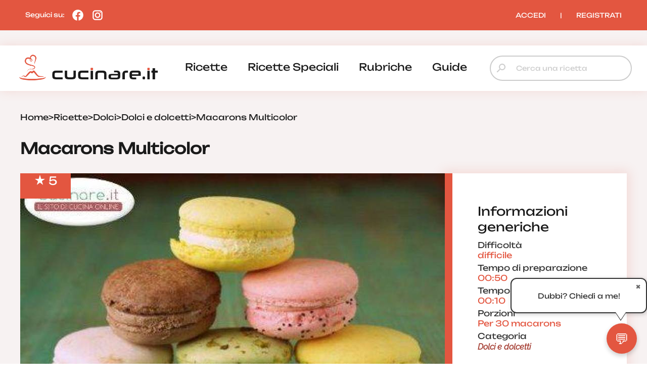

--- FILE ---
content_type: text/html; charset=UTF-8
request_url: https://www.cucinare.it/ricetta/macarons-multicolor
body_size: 22887
content:

<!DOCTYPE html>
<html lang="it">
<head>

<meta http-equiv="Content-Type" content="text/html; charset=utf-8" />
<title>Macarons Multicolor | cucinare.it</title>

<meta name="description" content="I Macarons Multicolor sono un piatto tipico della pasticceria francese e da qualche tempo si sono diffusi anche in Italia. Sono dei dolcetti morbidi ">
<meta name="robots" content="index, follow, max-image-preview:large">
<meta name="generator" content="Acquawebadv.it">


<link rel="preload" as="image" href="https://www.cucinare.it/i/YThmYWUzOW4V8BZL3VwbG9hZHMvd3AtY29udGVudC91cGxvYWRzLzIwMTUvMDgvbWFjYXJvbnNfbXVsdGljb2xvci5qcGd8ODQwfDU3MnxqcGVnfA/840x572-macarons_multicolor.jpeg"
	  imagesrcset="https://www.cucinare.it/i/ZjBZlOGJiZTB48LB3VwbG9hZHMvd3AtY29udGVudC91cGxvYWRzLzIwMTUvMDgvbWFjYXJvbnNfbXVsdGljb2xvci5qcGd8MjQwfDI0MHxqcGVnfEM/240x240-macarons_multicolor.jpeg 240w,
				   https://www.cucinare.it/i/ZGVZhNm4RlYzV8LB3VwbG9hZHMvd3AtY29udGVudC91cGxvYWRzLzIwMTUvMDgvbWFjYXJvbnNfbXVsdGljb2xvci5qcGd8NDgwfDQ4MHxqcGVnfEM/480x480-macarons_multicolor.jpeg 480w,
				   https://www.cucinare.it/i/Yjc1YzRkMmJ84ZL3VwBbG9hZHMvd3AtY29udGVudC91cGxvYWRzLzIwMTUvMDgvbWFjYXJvbnNfbXVsdGljb2xvci5qcGd8NTYwfDM4MXxqcGVnfA/560x381-macarons_multicolor.jpeg 560w,
				   https://www.cucinare.it/i/YThmYWUzOW4V8BZL3VwbG9hZHMvd3AtY29udGVudC91cGxvYWRzLzIwMTUvMDgvbWFjYXJvbnNfbXVsdGljb2xvci5qcGd8ODQwfDU3MnxqcGVnfA/840x572-macarons_multicolor.jpeg 840w"
	  imagesizes="100vw" fetchpriority="high">
<link rel="image_src" href="https://www.cucinare.it/uploads/wp-content/uploads/2015/08/macarons_multicolor.jpg">
<meta name="thumbnail" content="https://www.cucinare.it/uploads/wp-content/uploads/2015/08/macarons_multicolor-280x280.jpg" />

<meta property="og:locale" content="it_IT"/>
<meta property="og:type" content="Website"/>
<meta property="og:title" content="Macarons Multicolor | cucinare.it">
<meta property="og:description" content="I Macarons Multicolor sono un piatto tipico della pasticceria francese e da qualche tempo si sono diffusi anche in Italia. Sono dei dolcetti morbidi ">	
<meta property="og:url" content="https://www.cucinare.it/ricetta/macarons-multicolor"/>
<meta property="og:site_name" content="Cucinare.it"/>
													  
<meta property="og:image" content="https://www.cucinare.it/i/YThmYWUzOW4V8BZL3VwbG9hZHMvd3AtY29udGVudC91cGxvYWRzLzIwMTUvMDgvbWFjYXJvbnNfbXVsdGljb2xvci5qcGd8ODQwfDU3MnxqcGVnfA/840x572-macarons_multicolor.jpeg">
<meta property="og:image:width" content="840" />
<meta property="og:image:height" content="572" />

<meta property="og:image" content="https://www.cucinare.it/i/ZGIZ1Y24JlNzBR8L3VwbG9hZHMvd3AtY29udGVudC91cGxvYWRzLzIwMTUvMDgvbWFjYXJvbnNfbXVsdGljb2xvci5qcGd8NDgwfDQ4MHxqcGVnfA/480x480-macarons_multicolor.jpeg">
<meta property="og:image:width" content="480" />
<meta property="og:image:height" content="480" />
											  
<meta property="og:image:type" content="image/jpeg" />
<meta property="og:image:alt" content="I Macarons Multicolor sono un piatto tipico della pasticceria francese e da qualche tempo si sono diffusi anche in Italia. Sono dei dolcetti morbidi " />
																			
<meta name="twitter:image" content="https://www.cucinare.it/i/YThmYWUzOW4V8BZL3VwbG9hZHMvd3AtY29udGVudC91cGxvYWRzLzIwMTUvMDgvbWFjYXJvbnNfbXVsdGljb2xvci5qcGd8ODQwfDU3MnxqcGVnfA/840x572-macarons_multicolor.jpeg">
<meta name="twitter:card" content="summary_large_image">
															  
																			  

<meta name="verification" content="7314ef890088a7d5a91471e1fc423a72" />

<link rel="canonical" href="https://www.cucinare.it/ricetta/macarons-multicolor" />
<!-- RESPONSIVE -->
<meta name='viewport' content='width=device-width, user-scalable=yes, initial-scale=1.0, minimum-scale=1.0, maximum-scale=5.0'>
<!-- RESPONSIVE -->
	<!-- ********************************************************************* -->
	<!-- <script async src="//pagead2.googlesyndication.com/pagead/js/adsbygoogle.js"></script> -->

<link rel="shortcut icon" type="image/x-icon" href="https://www.cucinare.it/template/IT/condivisi/grafica/favicon.ico?v=1">

<!-- //////////////////**************** CSS ****************////////////////// -->
<link href="https://www.cucinare.it/libs/minifier/convert_minify.php?absolute=https://www.cucinare.it/template/IT/condivisi&url=https://www.cucinare.it/template/IT/condivisi/css/reset-and-start.css" rel="stylesheet" type="text/css" media="screen">
<link href="https://www.cucinare.it/libs/minifier/convert_minify.php?absolute=https://www.cucinare.it/template/IT/desktopNEW2&url=https://www.cucinare.it/template/IT/desktopNEW2/css/megamenu-con-banner.css" rel="stylesheet" type="text/css" media="screen">
<link href="https://www.cucinare.it/libs/minifier/convert_minify.php?absolute=https://www.cucinare.it/template/IT/desktopNEW2&url=https://www.cucinare.it/template/IT/desktopNEW2/css/stili_overlay.css" rel="stylesheet" type="text/css" media="screen">
<link href="https://www.cucinare.it/libs/minifier/convert_minify.php?absolute=https://www.cucinare.it/template/IT/condivisi&url=https://www.cucinare.it/template/IT/condivisi/css/jquery-ui.min.css" rel="stylesheet" media="screen">

<!-- Extras -->
<link rel="stylesheet" type="text/css" href="https://www.cucinare.it/libs/minifier/convert_minify.php?absolute=https://www.cucinare.it/template/IT/desktopNEW2&url=https://www.cucinare.it/template/IT/desktopNEW2/css/commenti-feedback.css" media="screen">
<link rel="stylesheet" type="text/css" href="https://www.cucinare.it/libs/minifier/convert_minify.php?absolute=https://www.cucinare.it/template/IT/desktopNEW2&url=https://www.cucinare.it/template/IT/desktopNEW2/css/chatbot.css" media="screen">
<!-- <link rel="stylesheet" type="text/css" href="https://www.cucinare.it/libs/minifier/convert_minify.php?absolute=https://www.cucinare.it/template/IT/condivisi&url=https://www.cucinare.it/template/IT/condivisi/css/select2.css" media="screen"> -->


<!-- NUOVI CSS INIZIO -->
<link rel="preload" href="https://www.cucinare.it/template/IT/desktopNEW2/grafica/logo.png" as="image">
<link rel="preload" href="https://www.cucinare.it/template/IT/condivisi/font/Raleway-VariableFont_wght.ttf" as="font" type="font/ttf" crossorigin>
<link rel="preload" href="https://www.cucinare.it/template/IT/condivisi/font/Raleway-Italic-VariableFont_wght.ttf" as="font" type="font/ttf" crossorigin>
<link rel="preload" href="https://www.cucinare.it/template/IT/condivisi/font/Unbounded-VariableFont_wght.ttf" as="font" type="font/ttf" crossorigin>
<link rel="preload" href="https://www.cucinare.it/template/IT/condivisi/font/material-icons-sharp.woff2" as="font" type="font/woff2" crossorigin>
<style>
@font-face {
  font-family: "Raleway";
  src: url("https://www.cucinare.it/template/IT/condivisi/font/Raleway-VariableFont_wght.ttf");
  font-display: swap;
}
@font-face {
  font-family: "Raleway";
  src: url("https://www.cucinare.it/template/IT/condivisi/font/Raleway-Italic-VariableFont_wght.ttf");
  font-display: swap;
}
@font-face {
  font-family: "Unbounded";
  src: url("https://www.cucinare.it/template/IT/condivisi/font/Unbounded-VariableFont_wght.ttf");
  font-display: swap;
}
@font-face {
  font-family: "Material Icons Sharp";
  font-style: normal;
  font-weight: 400;
  font-display: block;
  src: url("https://www.cucinare.it/template/IT/condivisi/font/material-icons-sharp.woff2") format("woff2");
  font-display: swap;
}
.material-icons-sharp {
  font-family: "Material Icons Sharp";
  font-weight: normal;
  font-style: normal;
  font-size: 24px;
  line-height: 1;
  letter-spacing: normal;
  text-transform: none;
  display: inline-block;
  white-space: nowrap;
  word-wrap: normal;
  direction: ltr;
  -webkit-font-smoothing: antialiased;
  -moz-osx-font-smoothing: grayscale;
  text-rendering: optimizeLegibility;
  font-feature-settings: "liga";
}
</style>
<link rel="stylesheet" type="text/css" href="https://www.cucinare.it/libs/minifier/convert_minify.php?absolute=https://www.cucinare.it/template/IT/desktopNEW2&url=https://www.cucinare.it/template/IT/desktopNEW2/css/mainNEW.css" media="screen">
<!-- NUOVI FINE -->


<script src="https://www.cucinare.it/libs/minifier/convert_minify.php?absolute=https://www.cucinare.it/template/IT/condivisi&url=https://www.cucinare.it/template/IT/condivisi/scripts/jquery-3.7.1.min.js" ></script>						   
<script src="https://www.cucinare.it/libs/minifier/convert_minify.php?absolute=https://www.cucinare.it/template/IT/condivisi&url=https://www.cucinare.it/template/IT/condivisi/scripts/jquery-ui.min.js" defer></script> 






<script type="text/javascript" >
var siteURL="https://www.cucinare.it/";
var siteTemplateURL="https://www.cucinare.it/template/IT/desktopNEW2";
var templateSharedURL="https://www.cucinare.it/template/IT/condivisi";
														   

var createQueue = function () {
    var d = $.Deferred(),
        p = d.promise(),
        triggerQueue = function () {
            d.resolve();
        };

    return {
        addToQueue: p.then,
        triggerQueue: triggerQueue
    }
};
var swiperQueue = createQueue();
var overlayQueue = createQueue();

$(function() {
	$('[data-action="showMore"]').on('click', function() {
		$('#'+$(this).attr('data-rel')).css('max-height', 'none');
		$(this).parent().hide();
	});
		swiperQueue.triggerQueue();
	});
</script>

<script src="https://www.cucinare.it/libs/minifier/convert_minify.php?absolute=https://www.cucinare.it/template/IT/desktopNEW2&url=https://www.cucinare.it/template/IT/desktopNEW2/scripts/overlay_userbox.js" type="text/javascript" onload="overlayQueue.triggerQueue();" async></script>




	<!--<script src="https://www.cucinare.it/libs/minifier/convert_minify.php?absolute=https://www.cucinare.it/template/IT/condivisi&url=https://www.cucinare.it/template/IT/condivisi/scripts/offerta_form_registrazione.js" ></script>-->
    <!-- <script src="https://www.cucinare.it/libs/minifier/convert_minify.php?absolute=https://www.cucinare.it/template/IT/condivisi&url=https://www.cucinare.it/template/IT/condivisi/scripts/select2.min.js" ></script> -->
	<!--<script>$(function(){ $(".boxCommenti_js").load(siteURL+"box_commenti",{tipoCommento:0, elementoID: offertaID},function(){});});	</script>-->
	
		
		
		<script type="application/ld+json" >
		{
		  "@context": "http://schema.org/",
		  "@graph":[
		  { "@type":"WebPage",
			"@id":"https://www.cucinare.it/ricetta/macarons-multicolor",
			"url": "https://www.cucinare.it/ricetta/macarons-multicolor",
			"name":"Macarons Multicolor",
			"isPartOf":{"@id":"https://www.cucinare.it"},
			"image":["https://www.cucinare.it/i/YThmYWUzOW4V8BZL3VwbG9hZHMvd3AtY29udGVudC91cGxvYWRzLzIwMTUvMDgvbWFjYXJvbnNfbXVsdGljb2xvci5qcGd8ODQwfDU3MnxqcGVnfA/840x572-macarons_multicolor.jpeg","https://www.cucinare.it/i/NjIwZTM2MWVZB48L3VwbG9hZHMvd3AtY29udGVudC91cGxvYWRzLzIwMTUvMDgvbWFjYXJvbnNfbXVsdGljb2xvci5qcGd8MTY4MHwxMTQ0fGpwZWd8/1680x1144-macarons_multicolor.jpeg","https://www.cucinare.it/i/Yjc1YzRkMmJ84ZL3VwBbG9hZHMvd3AtY29udGVudC91cGxvYWRzLzIwMTUvMDgvbWFjYXJvbnNfbXVsdGljb2xvci5qcGd8NTYwfDM4MXxqcGVnfA/560x381-macarons_multicolor.jpeg","https://www.cucinare.it/i/NjkwNWI5MWRZ48L3BVwbG9hZHMvd3AtY29udGVudC91cGxvYWRzLzIwMTUvMDgvbWFjYXJvbnNfbXVsdGljb2xvci5qcGd8MTEyMHw3NjJ8anBlZ3w/1120x762-macarons_multicolor.jpeg","https://www.cucinare.it/i/ZGVZhNm4RlYzV8LB3VwbG9hZHMvd3AtY29udGVudC91cGxvYWRzLzIwMTUvMDgvbWFjYXJvbnNfbXVsdGljb2xvci5qcGd8NDgwfDQ4MHxqcGVnfEM/480x480-macarons_multicolor.jpeg","https://www.cucinare.it/i/ZTkZ4NjI3Y4jl8L3BVwbG9hZHMvd3AtY29udGVudC91cGxvYWRzLzIwMTUvMDgvbWFjYXJvbnNfbXVsdGljb2xvci5qcGd8OTYwfDk2MHxqcGVnfEM/960x960-macarons_multicolor.jpeg","https://www.cucinare.it/i/ZjBZlOGJiZTB48LB3VwbG9hZHMvd3AtY29udGVudC91cGxvYWRzLzIwMTUvMDgvbWFjYXJvbnNfbXVsdGljb2xvci5qcGd8MjQwfDI0MHxqcGVnfEM/240x240-macarons_multicolor.jpeg"],
			"thumbnailUrl": "https://www.cucinare.it/i/ZGVZhNm4RlYzV8LB3VwbG9hZHMvd3AtY29udGVudC91cGxvYWRzLzIwMTUvMDgvbWFjYXJvbnNfbXVsdGljb2xvci5qcGd8NDgwfDQ4MHxqcGVnfEM/480x480-macarons_multicolor.jpeg",
			"datePublished": "2015-08-31T18:02:31.000+01:00",
			"dateModified": "2015-08-31T18:02:31.000+01:00",
			"description": "I Macarons Multicolor sono un piatto tipico della pasticceria francese e da qualche tempo si sono diffusi anche in Italia. Sono dei dolcetti morbidi e colorati con un ripieno di crema ganache ideali per una festa di compleanno tra bambini, ma anche durante il Carnevale. Cosa aspettate? A seguire troverete ricetta e consigli per prepararli nel migliore dei modi! Potete preparare questi sfiziosi dolcetti in occasione di una festa o se volete stupire i vostri ospiti servendoli dopo un pasto. Ottimi da gustare anche il pomeriggio sorseggiando un buon tè. Tanto belli quanto buoni, di sicuro ve ne innamorerete. Buona lettura.",
			"inLanguage": "it-IT",
			"potentialAction": [{"@type": "ReadAction","target": ["https://www.cucinare.it/ricetta/macarons-multicolor"]}]
			},{
			"@type": "ImageObject",
			"inLanguage": "it-IT",
			"@id": "https://www.cucinare.it/ricetta/macarons-multicolor/#primaryimage",
			"url": "https://www.cucinare.it/i/NjkwNWI5MWRZ48L3BVwbG9hZHMvd3AtY29udGVudC91cGxvYWRzLzIwMTUvMDgvbWFjYXJvbnNfbXVsdGljb2xvci5qcGd8MTEyMHw3NjJ8anBlZ3w/1120x762-macarons_multicolor.jpeg",
			"contentUrl": "https://www.cucinare.it/i/NjkwNWI5MWRZ48L3BVwbG9hZHMvd3AtY29udGVudC91cGxvYWRzLzIwMTUvMDgvbWFjYXJvbnNfbXVsdGljb2xvci5qcGd8MTEyMHw3NjJ8anBlZ3w/1120x762-macarons_multicolor.jpeg",
			"width": 1120,
			"height": 762,
			"caption":"Macarons Multicolor",
			"representativeOfPage" : true
			},{
			"@type": "Recipe",
		  "name":  "Macarons Multicolor",
		  "image": ["https://www.cucinare.it/i/YThmYWUzOW4V8BZL3VwbG9hZHMvd3AtY29udGVudC91cGxvYWRzLzIwMTUvMDgvbWFjYXJvbnNfbXVsdGljb2xvci5qcGd8ODQwfDU3MnxqcGVnfA/840x572-macarons_multicolor.jpeg","https://www.cucinare.it/i/NjIwZTM2MWVZB48L3VwbG9hZHMvd3AtY29udGVudC91cGxvYWRzLzIwMTUvMDgvbWFjYXJvbnNfbXVsdGljb2xvci5qcGd8MTY4MHwxMTQ0fGpwZWd8/1680x1144-macarons_multicolor.jpeg","https://www.cucinare.it/i/Yjc1YzRkMmJ84ZL3VwBbG9hZHMvd3AtY29udGVudC91cGxvYWRzLzIwMTUvMDgvbWFjYXJvbnNfbXVsdGljb2xvci5qcGd8NTYwfDM4MXxqcGVnfA/560x381-macarons_multicolor.jpeg","https://www.cucinare.it/i/NjkwNWI5MWRZ48L3BVwbG9hZHMvd3AtY29udGVudC91cGxvYWRzLzIwMTUvMDgvbWFjYXJvbnNfbXVsdGljb2xvci5qcGd8MTEyMHw3NjJ8anBlZ3w/1120x762-macarons_multicolor.jpeg","https://www.cucinare.it/i/ZGVZhNm4RlYzV8LB3VwbG9hZHMvd3AtY29udGVudC91cGxvYWRzLzIwMTUvMDgvbWFjYXJvbnNfbXVsdGljb2xvci5qcGd8NDgwfDQ4MHxqcGVnfEM/480x480-macarons_multicolor.jpeg","https://www.cucinare.it/i/ZTkZ4NjI3Y4jl8L3BVwbG9hZHMvd3AtY29udGVudC91cGxvYWRzLzIwMTUvMDgvbWFjYXJvbnNfbXVsdGljb2xvci5qcGd8OTYwfDk2MHxqcGVnfEM/960x960-macarons_multicolor.jpeg","https://www.cucinare.it/i/ZjBZlOGJiZTB48LB3VwbG9hZHMvd3AtY29udGVudC91cGxvYWRzLzIwMTUvMDgvbWFjYXJvbnNfbXVsdGljb2xvci5qcGd8MjQwfDI0MHxqcGVnfEM/240x240-macarons_multicolor.jpeg"],
		  
		  "publisher": {
				"@context": "https://schema.org",
				"@type": "Organization",
				"name": "Cucinare.it",
				"logo": {
					"@type": "ImageObject",
					"url": "https://www.cucinare.it/template/IT/condivisi/grafica/logo_box.png",
					"width": "400px",
					"height": "400px"
				},
				"url": "https://www.cucinare.it"
			},
		  "alternativeHeadline": "",
		  "keywords": [],
		  

		  	"isPartOf": {   
		"@type": "CreativeWork",
		"name": "Cucinare.it"
		},
		"isAccessibleForFree": true,
		
		"author": [
		{
			"@type": "Organization",
			"name": "Gruppoimpiego24",
			"sameAs": "https://www.gruppoimpiego24.it/"
		}
		],
		"description": "I Macarons Multicolor sono un piatto tipico della pasticceria francese e da qualche tempo si sono diffusi anche in Italia. Sono dei dolcetti morbidi",
		
		 "headline":  "Macarons Multicolor",
		 
		  
		  
		  "cookTime": "PT10M",
		  "prepTime": "PT50M",
		  "totalTime": "PT60M",

		  
		  
		  "recipeCategory": "Dolci e dolcetti",
		  
		  "url": "https://www.cucinare.it/ricetta/macarons-multicolor",
		  "dateModified": "2015-08-31T18:02:31.000+01:00",
	      "datePublished": "2015-08-31T18:02:31.000+01:00",
	
		  
		  
		  "recipeIngredient": ["50 ml. di Acqua","200 gr. di Zucchero","Coloranti Alimentari","200 gr. di Farina di Mandorle","150 gr. di Zucchero a velo","150 gr. di Albumi","50 gr. di Latte condensato","Per la farcitura","300 ml. di Panna fresca","80 gr. di Cioccolato bianco","8 gr. di Colla di Pesce","60 gr. di Latte Condensato"],
		  "interactionStatistic": {
			"@type": "InteractionCounter",
			"interactionType": "http://schema.org/Comment",
			"userInteractionCount": "1"
		  },"recipeInstructions": [{
				"@type": "HowToStep",
				"text": "1. In una terrina mescolate la farina di mandorle con lo zucchero a velo"
				},{
				"@type": "HowToStep",
				"text": "2. Aggiungete metà degli albumi e mescolate amalgamando tutti gli ingredienti"
				},{
				"@type": "HowToStep",
				"text": "3. Aggiungete il latte condensato e ponete l'impasto da parte"
				},{
				"@type": "HowToStep",
				"text": "4. In un pentolino ponete lo zucchero semolato e l'acqua e fate sciogliere a fiamma bassa fino all'ottenimento di uno sciroppo"
				},{
				"@type": "HowToStep",
				"text": "5. Montate a neve ferma i restanti albumi"
				},{
				"@type": "HowToStep",
				"text": "6. Uniteli al composto precedentemente ottenuto"
				},{
				"@type": "HowToStep",
				"text": "7. Infine aggiungete anche lo sciroppo di zucchero"
				},{
				"@type": "HowToStep",
				"text": "8. Mescolate e dividete l'impasto in quattro ciotoline (o più, dipente da quanti colori vorrete ottenere)"
				},{
				"@type": "HowToStep",
				"text": "9. Ad ogni impasto aggiungete alcune gocce di colorante liquido e mescolate fino ad ottenere il colore desiderato"
				},{
				"@type": "HowToStep",
				"text": "10. Ponete l'impasto in una sac-à-poche e su di una teglia foderata con carta da forno procedete formando delle piccole palline distanziandole le une dalle altre"
				},{
				"@type": "HowToStep",
				"text": "11. Fate lo stesso con ogni colore e ponete le teglie da parte fino a quando le palline sembreranno essersi appiattite"
				},{
				"@type": "HowToStep",
				"text": "12. Infornate a 160°C per circa 10 minuti"
				},{
				"@type": "HowToStep",
				"text": "13. Preparate adesso la farcitura"
				},{
				"@type": "HowToStep",
				"text": "14. Ammorbidite la colla di pesce e scaldate in un pentolino parte della panna con il latte condensato"
				},{
				"@type": "HowToStep",
				"text": "15. Sciogliete il cioccolato bianco nel microonde"
				},{
				"@type": "HowToStep",
				"text": "16. Montate la restante panna"
				},{
				"@type": "HowToStep",
				"text": "17. Procedete unendo tutti gli ingredienti per la farcitura in una sola ciotola e mescolate"
				},{
				"@type": "HowToStep",
				"text": "18. Mettete la ganache al centro di ogni disco con la sac-a-poche"
				},{
				"@type": "HowToStep",
				"text": "19. Prendete un altro disco e posizionatelo sopra la farcia. Buon appetito!"
				} ],
		  "recipeCuisine":"European",
		  "recipeYield": "1","aggregateRating": {
				"@type": "AggregateRating",
				"ratingValue": "5.0000",
				"reviewCount": "1"
			  } }
			]}
		  
		</script>
		    

	







<!--
    <script >
		var url_popup ='https://www.cucinare.it/registrazione-popup'; var w_popup=500;var h_popup=600;
	</script>
    <script src="https://www.cucinare.it/libs/minifier/convert_minify.php?absolute=https://www.cucinare.it/template/IT/condivisi&url=https://www.cucinare.it/template/IT/condivisi/scripts/popup_script.js" ></script>
    
--><script>
var shareURL="https://www.cucinare.it/ricetta/macarons-multicolor";
var offertaID=910;
$(function(){
	overlayQueue.addToQueue( function() {crea_overlay('popup-registrazione','80%','80%');});
	
	$(".preferiti_js").click(function(){
		$.post(siteURL+"funzioni/funzioni-detect-loggato.php",{azione: 'preferiti', url: shareURL, id: offertaID, tipo: 0 },function(response){
			var data = $.parseJSON(response);
			if (data.ack == false){
				apri_overlay('popup-registrazione','https://www.cucinare.it/new-form-registrazione?tipoform=1');
			}else{
				alert(data.msg);
			}
		});
	});
	
	$(".banner_apri_popup_js a").click(function(){
		apri_overlay('popup-registrazione','https://www.cucinare.it/new-form-registrazione?tipoform=2');
		return false;
	});
	
	$(".azioni_js").hide();
	$(".tab-azioni_js").click(function(){
		var tab_ = $(this).attr("data-id");
		$(".azioni_js").hide();
		$(".azioni_js[data-rel='"+tab_+"']").show();	
	});
	
	
	$(".commenti_js").click(function(){
		$.post(siteURL+"funzioni/funzioni-detect-loggato.php",{azione: 'commenti'},function(response){
			var data = $.parseJSON(response);
			if (data.ack == false){
				apri_overlay('popup-registrazione','https://www.cucinare.it/new-form-registrazione?tipoform=1');
			}
			/*
			else{
				$('html, body').stop().animate({
				 'scrollTop': $(".anchor_commenti_js").offset().top - $("header nav").height()
				}, 1200, 'swing', function() { 
				});
			}
			*/
		});
	});
});
</script>
</head>
<body>
	<div class="pageWrapper">
			<!-- /////////////// | Header | /////////////// -->
<header class="headerWrapper">
	<div class="headerTop">
		<div>Seguici su: 
			<a href="https://www.facebook.com/cucinareit" target="_blank" title="Seguici su Facebook"><i><?xml version="1.0"?><svg xmlns="http://www.w3.org/2000/svg"  viewBox="0 0 24 24" width="24px" height="24px">    <path d="M12,2C6.477,2,2,6.477,2,12c0,5.013,3.693,9.153,8.505,9.876V14.65H8.031v-2.629h2.474v-1.749 c0-2.896,1.411-4.167,3.818-4.167c1.153,0,1.762,0.085,2.051,0.124v2.294h-1.642c-1.022,0-1.379,0.969-1.379,2.061v1.437h2.995 l-0.406,2.629h-2.588v7.247C18.235,21.236,22,17.062,22,12C22,6.477,17.523,2,12,2z"/></svg></i></a>
			<a href="https://www.instagram.com/cucinare.it/" target="_blank" title="Seguici su Instagram"><i><?xml version="1.0"?><svg xmlns="http://www.w3.org/2000/svg"  viewBox="0 0 24 24" width="24px" height="24px">    <path d="M 8 3 C 5.243 3 3 5.243 3 8 L 3 16 C 3 18.757 5.243 21 8 21 L 16 21 C 18.757 21 21 18.757 21 16 L 21 8 C 21 5.243 18.757 3 16 3 L 8 3 z M 8 5 L 16 5 C 17.654 5 19 6.346 19 8 L 19 16 C 19 17.654 17.654 19 16 19 L 8 19 C 6.346 19 5 17.654 5 16 L 5 8 C 5 6.346 6.346 5 8 5 z M 17 6 A 1 1 0 0 0 16 7 A 1 1 0 0 0 17 8 A 1 1 0 0 0 18 7 A 1 1 0 0 0 17 6 z M 12 7 C 9.243 7 7 9.243 7 12 C 7 14.757 9.243 17 12 17 C 14.757 17 17 14.757 17 12 C 17 9.243 14.757 7 12 7 z M 12 9 C 13.654 9 15 10.346 15 12 C 15 13.654 13.654 15 12 15 C 10.346 15 9 13.654 9 12 C 9 10.346 10.346 9 12 9 z"/></svg></i></a>
		</div>
		<div><div class="box_utente_js">
    <nav class="navLogin">
		<a href="https://www.cucinare.it/login" rel="nofollow">ACCEDI</a>
		<span class="navSeparatore">|</span> 
		<a href="https://www.cucinare.it/registrazione-utente">REGISTRATI</a>
	</nav>
</div></div>
	</div>
	<div class="headerBottom">
		<div>
			<div class="headerTopMobile">
				<a class="logo" href="https://www.cucinare.it" title="cucinare.it"></a>
				<button class="hamburgerMenu toggleMenuMobile_js" aria-label="Menu"></button>
			</div>
			<div class="desktopMenu"><nav id="menu-wrapper" class="clearfix" data-breakpoint="800">
<ul class="nav mr-3">
		<li class="menu-top"><a href="https://www.cucinare.it/categoria/ricette">ricette</a><div class="velone p-3"><div class="content-sotto-menu"><div class="nav-column"><div class="titoloCategoria-menuTop"><a href="https://www.cucinare.it/categoria/antipasti">antipasti</a></div></div>          
<div class="nav-column"><div class="titoloCategoria-menuTop"><a href="https://www.cucinare.it/categoria/primi">primi</a></div></div>          
<div class="nav-column"><div class="titoloCategoria-menuTop"><a href="https://www.cucinare.it/categoria/secondi">secondi</a></div></div>          
<div class="nav-column"><div class="titoloCategoria-menuTop"><a href="https://www.cucinare.it/categoria/contorni">contorni</a></div></div>          
<div class="nav-column"><div class="titoloCategoria-menuTop"><a href="https://www.cucinare.it/categoria/decorazioni">decorazioni</a></div></div>          
<div class="nav-column"><div class="titoloCategoria-menuTop"><a href="https://www.cucinare.it/categoria/lievitati">lievitati</a></div></div>          
<div class="nav-column"><div class="titoloCategoria-menuTop"><a href="https://www.cucinare.it/categoria/dolci">dolci</a></div></div>          
<div class="nav-column"><div class="titoloCategoria-menuTop"><a href="https://www.cucinare.it/categoria/in-evidenza">in evidenza</a></div></div>          
<div class="nav-column"><div class="titoloCategoria-menuTop"><a href="https://www.cucinare.it/categoria/ricette-estive">ricette estive</a></div></div>          
</div></div></li>		<li class="menu-top"><a href="https://www.cucinare.it/categoria/ricette-speciali">ricette speciali</a><div class="velone p-3"><div class="content-sotto-menu"><div class="nav-column"><div class="titoloCategoria-menuTop"><a href="https://www.cucinare.it/categoria/ricette-natalizie">ricette natalizie</a></div></div>          
<div class="nav-column"><div class="titoloCategoria-menuTop"><a href="https://www.cucinare.it/categoria/ricette-san-silvestro-e-capodanno">ricette san silvestro e capodanno</a></div></div>          
<div class="nav-column"><div class="titoloCategoria-menuTop"><a href="https://www.cucinare.it/categoria/ricette-befana">ricette befana</a></div></div>          
<div class="nav-column"><div class="titoloCategoria-menuTop"><a href="https://www.cucinare.it/categoria/ricette-di-halloween">ricette di halloween</a></div></div>          
<div class="nav-column"><div class="titoloCategoria-menuTop"><a href="https://www.cucinare.it/categoria/ricette-san-valentino">ricette san valentino</a></div></div>          
<div class="nav-column"><div class="titoloCategoria-menuTop"><a href="https://www.cucinare.it/categoria/ricette-di-carnevale">ricette di carnevale</a></div></div>          
<div class="nav-column"><div class="titoloCategoria-menuTop"><a href="https://www.cucinare.it/categoria/ricette-festa-della-donna">ricette festa della donna</a></div></div>          
<div class="nav-column"><div class="titoloCategoria-menuTop"><a href="https://www.cucinare.it/categoria/ricette-festa-del-papa">ricette festa del papà</a></div></div>          
<div class="nav-column"><div class="titoloCategoria-menuTop"><a href="https://www.cucinare.it/categoria/ricette-pasqua">ricette pasqua</a></div></div>          
</div></div></li>		<li class="menu-top"><a href="https://www.cucinare.it/rubriche">rubriche</a></li>		<li class="menu-top"><a href="https://www.cucinare.it/guide">guide</a><div class="velone p-3"><div class="content-sotto-menu"><div class="nav-column"><div class="titoloCategoria-menuTop"><a href="https://www.cucinare.it/guide/ingredienti">ingredienti</a></div></div>          
<div class="nav-column"><div class="titoloCategoria-menuTop"><a href="https://www.cucinare.it/guide/pulire-e-tagliare">pulire e tagliare</a></div></div>          
<div class="nav-column"><div class="titoloCategoria-menuTop"><a href="https://www.cucinare.it/guide/come-fare">come fare</a></div></div>          
<div class="nav-column"><div class="titoloCategoria-menuTop"><a href="https://www.cucinare.it/guide/i-nostri-menu">i nostri menu</a></div></div>          
</div></div></li></ul>
</nav></div>
			<div class="ricerca"><form action="/"  method="get" style="width:100%;" >
	<input type="hidden" name="p" value="elenco-ricette">
	<div class="inputContainer">
		<i class="material-icons-sharp search"></i>
		<input type="search" placeholder="Cerca una ricetta" name="cosa"  autocomplete='off' data-l='0' value="">
	</div>
	<span style="display: none;"><button type="submit" data-l='3'>Cerca</button></span>
</form>
</div>
		</div>
	</div>
	
<div class="menu-mobile">
	<div class="menu-mobile-header">
		<div><img src="https://www.cucinare.it/template/IT/condivisi/grafica/logo-cucinare-bianco.png" alt="cucinare.it" width="200" height="47"><i class="material-icons-sharp close toggleMenuMobile_js"></i></div>
		<div class="ricerca"><form action="/"  method="get" style="width:100%;" >
	<input type="hidden" name="p" value="elenco-ricette">
	<div class="inputContainer">
		<i class="material-icons-sharp search"></i>
		<input type="search" placeholder="Cerca una ricetta" name="cosa"  autocomplete='off' data-l='0' value="">
	</div>
	<span style="display: none;"><button type="submit" data-l='3'>Cerca</button></span>
</form>
</div>
	</div>
	<nav class="menu-mobile-main">
					<div>
						<a href="https://www.cucinare.it/categoria/ricette">ricette</a>
								</div>
		
							<div>
						<a href="https://www.cucinare.it/categoria/ricette-speciali">ricette speciali</a>
								</div>
		
							<div>
						<a href="https://www.cucinare.it/rubriche">rubriche</a>
								</div>
		
							<div>
						<a class="menu-mobile-sub_js" data-catid="126">guide</a>
						                <div class="menu-mobile-sub" data-rel="126">
                    					<div><a href="https://www.cucinare.it/guide/ingredienti">ingredienti</a></div>
			
											<div><a href="https://www.cucinare.it/guide/pulire-e-tagliare">pulire e tagliare</a></div>
			
											<div><a href="https://www.cucinare.it/guide/come-fare">come fare</a></div>
			
											<div><a href="https://www.cucinare.it/guide/i-nostri-menu">i nostri menu</a></div>
			
						                </div>
					</div>
		
				</nav>
	<div class="menu-mobile-footer box_utente_mobile_js">
		    <nav class="navLogin">
		<a href="https://www.cucinare.it/login" rel="nofollow">ACCEDI</a>
		<span class="navSeparatore">|</span> 
		<a href="https://www.cucinare.it/registrazione-utente">REGISTRATI</a>
	</nav>
	</div>
</div>
<script>
$('a.menu-mobile-sub_js').on('click', function() {
	$(this).parent().find('[data-rel="'+$(this).attr('data-catid')+'"]').toggle();
});
</script></header>
<!-- /////////////// | /Header | /////////////// -->
<script>
$('.toggleMenuMobile_js').on('click', function(){$('.menu-mobile').toggleClass('show');});
</script>		<main class="mainWrapper ricetta">
			<div class="row boxed">
				
<nav class="breadcrumb">
    <ul itemscope itemtype="http://schema.org/BreadcrumbList">
        <li itemprop="itemListElement" itemscope itemtype="http://schema.org/ListItem">
            <a class="breadcrumb-item active"  itemprop='item' href="https://www.cucinare.it" title="home"> <span itemprop='name'>Home</span></a>
            <meta itemprop="position" content="1" />
        </li>
        <!-- <li>&gt;</li> -->
        <li>&gt;</li>
					<li itemprop='itemListElement' itemscope itemtype='http://schema.org/ListItem' >
						<a itemprop='item' href='https://www.cucinare.it/categoria/ricette'>
							<span itemprop='name' >Ricette</span>
						</a>
						<meta itemprop='position' content='2' />
					</li><li>&gt;</li>
					<li itemprop='itemListElement' itemscope itemtype='http://schema.org/ListItem' >
						<a itemprop='item' href='https://www.cucinare.it/categoria/dolci'>
							<span itemprop='name' >Dolci</span>
						</a>
						<meta itemprop='position' content='3' />
					</li><li>&gt;</li>
					<li itemprop='itemListElement' itemscope itemtype='http://schema.org/ListItem' >
						<a itemprop='item' href='https://www.cucinare.it/categoria/dolci-e-dolcetti'>
							<span itemprop='name' >Dolci e dolcetti</span>
						</a>
						<meta itemprop='position' content='4' />
					</li>
				<li>&gt;</li>
				<li itemprop='itemListElement' itemscope itemtype='http://schema.org/ListItem' >
					<a itemprop='item' href='#' >
						<span itemprop='name'>Macarons Multicolor</span>
					</a>
					<meta itemprop='position' content='5' />
				</li>    </ul>
</nav>
 
			</div>
			<article class="dettaglioRicetta boxed">
				
					<h1>Macarons Multicolor</h1>
				
				<section class="row dettaglioRicetta-copertina">
					<figure class="col w70">
						<!--<img src="/uploads/wp-content/uploads/2015/08/macarons_multicolor.jpg" alt="Macarons Multicolor">-->
						<picture><source media="(min-width: 840px)" srcset="/i/YThmYWUzOW4V8BZL3VwbG9hZHMvd3AtY29udGVudC91cGxvYWRzLzIwMTUvMDgvbWFjYXJvbnNfbXVsdGljb2xvci5qcGd8ODQwfDU3MnxqcGVnfA/840x572-macarons_multicolor.jpeg 1x, /i/NjIwZTM2MWVZB48L3VwbG9hZHMvd3AtY29udGVudC91cGxvYWRzLzIwMTUvMDgvbWFjYXJvbnNfbXVsdGljb2xvci5qcGd8MTY4MHwxMTQ0fGpwZWd8/1680x1144-macarons_multicolor.jpeg 2x">
<source media="(min-width: 560px)" srcset="/i/Yjc1YzRkMmJ84ZL3VwBbG9hZHMvd3AtY29udGVudC91cGxvYWRzLzIwMTUvMDgvbWFjYXJvbnNfbXVsdGljb2xvci5qcGd8NTYwfDM4MXxqcGVnfA/560x381-macarons_multicolor.jpeg 1x, /i/NjkwNWI5MWRZ48L3BVwbG9hZHMvd3AtY29udGVudC91cGxvYWRzLzIwMTUvMDgvbWFjYXJvbnNfbXVsdGljb2xvci5qcGd8MTEyMHw3NjJ8anBlZ3w/1120x762-macarons_multicolor.jpeg 2x">
<source media="(min-width: 480px)" srcset="/i/ZGVZhNm4RlYzV8LB3VwbG9hZHMvd3AtY29udGVudC91cGxvYWRzLzIwMTUvMDgvbWFjYXJvbnNfbXVsdGljb2xvci5qcGd8NDgwfDQ4MHxqcGVnfEM/480x480-macarons_multicolor.jpeg 1x, /i/ZTkZ4NjI3Y4jl8L3BVwbG9hZHMvd3AtY29udGVudC91cGxvYWRzLzIwMTUvMDgvbWFjYXJvbnNfbXVsdGljb2xvci5qcGd8OTYwfDk2MHxqcGVnfEM/960x960-macarons_multicolor.jpeg 2x">
<source media="(min-width: 240px)" srcset="/i/ZjBZlOGJiZTB48LB3VwbG9hZHMvd3AtY29udGVudC91cGxvYWRzLzIwMTUvMDgvbWFjYXJvbnNfbXVsdGljb2xvci5qcGd8MjQwfDI0MHxqcGVnfEM/240x240-macarons_multicolor.jpeg 1x, /i/ZGVZhNm4RlYzV8LB3VwbG9hZHMvd3AtY29udGVudC91cGxvYWRzLzIwMTUvMDgvbWFjYXJvbnNfbXVsdGljb2xvci5qcGd8NDgwfDQ4MHxqcGVnfEM/480x480-macarons_multicolor.jpeg 2x">
<img src="/i/ZjBZlOGJiZTB48LB3VwbG9hZHMvd3AtY29udGVudC91cGxvYWRzLzIwMTUvMDgvbWFjYXJvbnNfbXVsdGljb2xvci5qcGd8MjQwfDI0MHxqcGVnfEM/240x240-macarons_multicolor.jpeg" srcset="/i/ZjBZlOGJiZTB48LB3VwbG9hZHMvd3AtY29udGVudC91cGxvYWRzLzIwMTUvMDgvbWFjYXJvbnNfbXVsdGljb2xvci5qcGd8MjQwfDI0MHxqcGVnfEM/240x240-macarons_multicolor.jpeg 1x, /i/ZGVZhNm4RlYzV8LB3VwbG9hZHMvd3AtY29udGVudC91cGxvYWRzLzIwMTUvMDgvbWFjYXJvbnNfbXVsdGljb2xvci5qcGd8NDgwfDQ4MHxqcGVnfEM/480x480-macarons_multicolor.jpeg 2x" alt="Macarons Multicolor"></picture>						<div class="voto"><i class="material-icons-sharp star_rate"></i>5</div>
					</figure>
					<aside class="col w30 dettaglioRicetta-informazioni">
						
							<h2>Informazioni generiche</h2>
						
						<dl>
							<dt>Difficoltà</dt>
							<dd>difficile</dd>
							<dt>Tempo di preparazione</dt>
							<dd>00:50</dd>
							<dt>Tempo di cottura</dt>
							<dd>00:10</dd>
							<dt>Porzioni</dt>
							<dd>Per 30 macarons</dd>

							<dt>Categoria</dt>
							<dd class="WYSIWYG" >
															<a  href="https://www.cucinare.it/categoria/dolci-e-dolcetti" >Dolci e dolcetti</a>&nbsp;
															</dd>
													</dl>
					</aside>
				</section>
				<div class="row dettaglioRicetta-paragrafi">
					<div class="col w70">
						<div class="dettaglioRicetta-nav">
							<ul>
								<li><a href="#ingredienti">INGREDIENTI</a></li>
								<li><a href="#procedimento">PROCEDIMENTO</a></li>
								<li><a href="#commenti" class="commenti_js">COMMENTI</a></li>
							</ul>
							<div>
								<a class="toolbarBtn" title="Condividi su WhatsApp" href="https://wa.me/?text=https%3A%2F%2Fwww.cucinare.it%2Fricetta%2Fmacarons-multicolor"><?xml version="1.0"?><svg xmlns="http://www.w3.org/2000/svg"  viewBox="0 0 50 50" width="50px" height="50px">    <path d="M25,2C12.318,2,2,12.318,2,25c0,3.96,1.023,7.854,2.963,11.29L2.037,46.73c-0.096,0.343-0.003,0.711,0.245,0.966 C2.473,47.893,2.733,48,3,48c0.08,0,0.161-0.01,0.24-0.029l10.896-2.699C17.463,47.058,21.21,48,25,48c12.682,0,23-10.318,23-23 S37.682,2,25,2z M36.57,33.116c-0.492,1.362-2.852,2.605-3.986,2.772c-1.018,0.149-2.306,0.213-3.72-0.231 c-0.857-0.27-1.957-0.628-3.366-1.229c-5.923-2.526-9.791-8.415-10.087-8.804C15.116,25.235,13,22.463,13,19.594 s1.525-4.28,2.067-4.864c0.542-0.584,1.181-0.73,1.575-0.73s0.787,0.005,1.132,0.021c0.363,0.018,0.85-0.137,1.329,1.001 c0.492,1.168,1.673,4.037,1.819,4.33c0.148,0.292,0.246,0.633,0.05,1.022c-0.196,0.389-0.294,0.632-0.59,0.973 s-0.62,0.76-0.886,1.022c-0.296,0.291-0.603,0.606-0.259,1.19c0.344,0.584,1.529,2.493,3.285,4.039 c2.255,1.986,4.158,2.602,4.748,2.894c0.59,0.292,0.935,0.243,1.279-0.146c0.344-0.39,1.476-1.703,1.869-2.286 s0.787-0.487,1.329-0.292c0.542,0.194,3.445,1.604,4.035,1.896c0.59,0.292,0.984,0.438,1.132,0.681 C37.062,30.587,37.062,31.755,36.57,33.116z"/></svg></a>
								<button class="toolbarBtn preferiti_js" aria-label="Aggiungi ai preferiti"><i class="material-icons-sharp favorite_border"></i></button>
							</div>
						</div>
						<section class="dettaglioRicetta-descrizione">
							
								<h2>Descrizione</h2>
							
							<div class="WYSIWYG">I <strong>Macarons Multicolor</strong> sono un piatto tipico della pasticceria francese e da qualche tempo si sono diffusi anche in Italia. Sono dei dolcetti morbidi e colorati con un ripieno di crema ganache ideali per una festa di compleanno tra bambini, ma anche durante il Carnevale. Cosa aspettate? A seguire troverete ricetta e consigli per prepararli nel migliore dei modi! Potete preparare questi sfiziosi <a href="https://www.cucinare.it/categoria/dolci-e-dolcetti">dolcetti </a>in occasione di una festa o se volete stupire i vostri ospiti servendoli dopo un pasto. Ottimi da gustare anche il pomeriggio sorseggiando un buon tè. Tanto belli quanto buoni, di sicuro ve ne innamorerete. Buona lettura.</div>
							<div class="col-12 d-flex text-center">
</div>
						</section>
						
						
						
												<section id="ingredienti" class="dettaglioRicetta-ingredienti">
							
								<h2>Ingredienti</h2>
							
							<div>
								<ul>
																<li><a href="https://www.cucinare.it/guide/ingredienti/acqua-la-fonte-della-vita" title="Acqua"> 50 ml. di Acqua</a></li>
																	  																	<li><a href="https://www.cucinare.it/guide/ingredienti/lo-zucchero-ingrediente-indispensabile-in-cucina" title="Zucchero"> 200 gr. di Zucchero</a></li>
																	  																	<li>Coloranti Alimentari</li>
																									<li>200 gr. di Farina di Mandorle</li>
																									<li><a href="https://www.cucinare.it/guide/ingredienti/zucchero-a-velo-per-decorazioni-spettacolari" title="Zucchero a velo"> 150 gr. di Zucchero a velo</a></li>
																	  																	<li><a href="https://www.cucinare.it/guide/ingredienti/albumi-un-carico-di-proteine-per-gli-sportivi" title="Albumi"> 150 gr. di Albumi</a></li>
																	  																	<li><a href="https://www.cucinare.it/guide/ingredienti/il-latte-il-primo-alimento-degli-uomini" title="latte"> 50 gr. di Latte condensato</a></li>
																	  																	<li>Per la farcitura</li>
																									<li><a href="https://www.cucinare.it/guide/ingredienti/panna-fresca-proprieta-come-conservare-e-tante-ricette" title="Panna fresca"> 300 ml. di Panna fresca</a></li>
																	  																	<li>80 gr. di Cioccolato bianco</li>
																									<li>8 gr. di Colla di Pesce</li>
																									<li><a href="https://www.cucinare.it/guide/ingredienti/il-latte-il-primo-alimento-degli-uomini" title="latte"> 60 gr. di Latte Condensato</a></li>
																	  																</ul>
							</div>
						</section>
						<section id="procedimento" class="dettaglioRicetta-procedimento">
								<br>
								<h2><strong>COME FARE Macarons Multicolor</strong></h2>
								<br>
								<h2>Procedimento  </h2>
							
							<div>
																	<div class="fotoContainer">
																			</div>
										<p class="WYSIWYG">In una terrina mescolate la farina di mandorle con lo zucchero a velo. Aggiungete metà degli albumi e mescolate amalgamando tutti gli ingredienti. Aggiungete il latte condensato e ponete l'impasto da parte.</p>
																	<div class="fotoContainer">
																			</div>
										<p class="WYSIWYG">In un pentolino ponete lo zucchero semolato e l'acqua e fate sciogliere a fiamma bassa fino all'ottenimento di uno sciroppo. Montate a neve ferma i restanti albumi. Uniteli al composto precedentemente ottenuto.</p>
																	<div class="fotoContainer">
																			</div>
										<p class="WYSIWYG">Infine aggiungete anche lo sciroppo di zucchero. Mescolate e dividete l'impasto in quattro ciotoline (o più, dipente da quanti colori vorrete ottenere). Ad ogni impasto aggiungete alcune gocce di colorante liquido e mescolate fino ad ottenere il colore desiderato.</p>
																	<div class="fotoContainer">
																			</div>
										<p class="WYSIWYG">Ponete l'impasto in una sac-à-poche e su di una teglia foderata con carta da forno procedete formando delle piccole palline distanziandole le une dalle altre. Fate lo stesso con ogni colore e ponete le teglie da parte fino a quando le palline sembreranno essersi appiattite. Infornate a 160°C per circa 10 minuti.</p>
																	<div class="fotoContainer">
																			</div>
										<p class="WYSIWYG">Preparate adesso la farcitura. Ammorbidite la colla di pesce e scaldate in un pentolino parte della panna con il latte condensato. Sciogliete il cioccolato bianco nel microonde.</p>
																	<div class="fotoContainer">
																			</div>
										<p class="WYSIWYG">Montate la restante panna. Procedete unendo tutti gli ingredienti per la farcitura in una sola ciotola e mescolate. Mettete la ganache al centro di ogni disco con la sac-a-poche.</p>
																	<div class="fotoContainer">
																			</div>
										<p class="WYSIWYG">Prendete un altro disco e posizionatelo sopra la farcia. Buon appetito!.</p>
															</div>
						</section>
						
												
						<div class="WYSIWYG"></div>
												
					</div>
					<section class="col w30 text-align-center">

							<h2>Ricette correlate</h2>
						<!-- Correlati --> 
						<div class="cards-wrapper correlatiWrapper">
<a class="cardLink" href="https://www.cucinare.it/ricetta/tartufini-di-roccoco" title="TARTUFINI DI ROCCOCÒ ">
<aside class="card correlati">
	<div>
	
		<!--<img src="/uploads/ricette/2026/01/tartufini-di-roccoco-360x245.webp" width="360" height="245" alt="TARTUFINI DI ROCCOCÒ ">-->
		<img src="/i/ZTkZwNGQ3Z4mF8L3BVwbG9hZHMvcmljZXR0ZS8yMDI2LzAxL3RhcnR1ZmluaS1kaS1yb2Njb2NvLmpwZWd8MzYwfDI0NXx3ZWJwfEM/360x245-tartufini-di-roccoco.webp" width="360" height="245" srcset="/i/ZTkZwNGQ3Z4mF8L3BVwbG9hZHMvcmljZXR0ZS8yMDI2LzAxL3RhcnR1ZmluaS1kaS1yb2Njb2NvLmpwZWd8MzYwfDI0NXx3ZWJwfEM/360x245-tartufini-di-roccoco.webp 1x, /i/NWIyZmRmYzhZB84L3VwbG9hZHMvcmljZXR0ZS8yMDI2LzAxL3RhcnR1ZmluaS1kaS1yb2Njb2NvLmpwZWd8NzIwfDQ5MHx3ZWJwfEM/720x490-tartufini-di-roccoco.webp 2x, /i/MGEwNjc42MGZN8L3VwBbG9hZHMvcmljZXR0ZS8yMDI2LzAxL3RhcnR1ZmluaS1kaS1yb2Njb2NvLmpwZWd8MzYwfDI0NXxqcGVnfEM/360x245-tartufini-di-roccoco.jpeg 1x, /i/YjgyZDdlM2V8B4ZL3VwbG9hZHMvcmljZXR0ZS8yMDI2LzAxL3RhcnR1ZmluaS1kaS1yb2Njb2NvLmpwZWd8NzIwfDQ5MHxqcGVnfEM/720x490-tartufini-di-roccoco.jpeg 2x" alt="TARTUFINI DI ROCCOCÒ " loading="lazy">	</div>
	<div class="card-info">
		<div>
			<h3 class="card-title">Tartufini di roccocò</h3>
		</div>
	</div>
</aside>
</a>
<a class="cardLink" href="https://www.cucinare.it/ricetta/pane-fritto-con-zucchero-e-noce-moscata" title="PANE FRITTO CON ZUCCHERO E NOCE MOSCATA">
<aside class="card correlati">
	<div>
	
		<!--<img src="/uploads/ricette/2025/07/pane-fritto-zucchero-e-noce-moscata-360x245.webp" width="360" height="245" alt="PANE FRITTO CON ZUCCHERO E NOCE MOSCATA">-->
		<img src="/i/MWEyOGY5NjZJ84L3VwBbG9hZHMvcmljZXR0ZS8yMDI1LzA3L3BhbmUtZnJpdHRvLXp1Y2NoZXJvLWUtbm9jZS1tb3NjYXRhLmpwZWd8MzYwfDI0NXx3ZWJwfEM/360x245-pane-fritto-zucchero-e-noce-moscata.webp" width="360" height="245" srcset="/i/MWEyOGY5NjZJ84L3VwBbG9hZHMvcmljZXR0ZS8yMDI1LzA3L3BhbmUtZnJpdHRvLXp1Y2NoZXJvLWUtbm9jZS1tb3NjYXRhLmpwZWd8MzYwfDI0NXx3ZWJwfEM/360x245-pane-fritto-zucchero-e-noce-moscata.webp 1x, /i/YTgwM2YxNT4BB8ZL3VwbG9hZHMvcmljZXR0ZS8yMDI1LzA3L3BhbmUtZnJpdHRvLXp1Y2NoZXJvLWUtbm9jZS1tb3NjYXRhLmpwZWd8NzIwfDQ5MHx3ZWJwfEM/720x490-pane-fritto-zucchero-e-noce-moscata.webp 2x, /i/ZjkZyYTU4OTR48L3BVwbG9hZHMvcmljZXR0ZS8yMDI1LzA3L3BhbmUtZnJpdHRvLXp1Y2NoZXJvLWUtbm9jZS1tb3NjYXRhLmpwZWd8MzYwfDI0NXxqcGVnfEM/360x245-pane-fritto-zucchero-e-noce-moscata.jpeg 1x, /i/NGIwMTU4wYTZBZ8L3VwbG9hZHMvcmljZXR0ZS8yMDI1LzA3L3BhbmUtZnJpdHRvLXp1Y2NoZXJvLWUtbm9jZS1tb3NjYXRhLmpwZWd8NzIwfDQ5MHxqcGVnfEM/720x490-pane-fritto-zucchero-e-noce-moscata.jpeg 2x" alt="PANE FRITTO CON ZUCCHERO E NOCE MOSCATA" loading="lazy">	</div>
	<div class="card-info">
		<div>
			<h3 class="card-title">Pane fritto con zucchero e ...</h3>
		</div>
	</div>
</aside>
</a>
<a class="cardLink" href="https://www.cucinare.it/ricetta/sfogliatine-di-mele" title="SFOGLIATINE DI MELE">
<aside class="card correlati">
	<div>
	
		<!--<img src="/uploads/ricette/2025/03/sfogliatine-di-mele-360x245.webp" width="360" height="245" alt="SFOGLIATINE DI MELE">-->
		<img src="/i/N2M0OT4c0ZDhZ8L3BVwbG9hZHMvcmljZXR0ZS8yMDI1LzAzL3Nmb2dsaWF0aW5lLWRpLW1lbGUuanBlZ3wzNjB8MjQ1fHdlYnB8Qw/360x245-sfogliatine-di-mele.webp" width="360" height="245" srcset="/i/N2M0OT4c0ZDhZ8L3BVwbG9hZHMvcmljZXR0ZS8yMDI1LzAzL3Nmb2dsaWF0aW5lLWRpLW1lbGUuanBlZ3wzNjB8MjQ1fHdlYnB8Qw/360x245-sfogliatine-di-mele.webp 1x, /i/Y2U2Mj4djZWF8ZBL3VwbG9hZHMvcmljZXR0ZS8yMDI1LzAzL3Nmb2dsaWF0aW5lLWRpLW1lbGUuanBlZ3w3MjB8NDkwfHdlYnB8Qw/720x490-sfogliatine-di-mele.webp 2x, /i/OWY0YmQ1MmV8Z4L3VwBbG9hZHMvcmljZXR0ZS8yMDI1LzAzL3Nmb2dsaWF0aW5lLWRpLW1lbGUuanBlZ3wzNjB8MjQ1fGpwZWd8Qw/360x245-sfogliatine-di-mele.jpeg 1x, /i/MmQ2MGRkMWBZN8L34VwbG9hZHMvcmljZXR0ZS8yMDI1LzAzL3Nmb2dsaWF0aW5lLWRpLW1lbGUuanBlZ3w3MjB8NDkwfGpwZWd8Qw/720x490-sfogliatine-di-mele.jpeg 2x" alt="SFOGLIATINE DI MELE" loading="lazy">	</div>
	<div class="card-info">
		<div>
			<h3 class="card-title">Sfogliatine di mele</h3>
		</div>
	</div>
</aside>
</a>
</div>
					</section>
				</div>
			</article>
			<div class="row">
				<section id="commenti" class="boxCommenti">
    <div class="row boxed">
		<div class="col w70 boxCommenti-form boxCommenti_js">
		<form id="formCommenti" class="form formCommenti shadow" method="post">
	<header class="sectionHeader">
		<h2>Commenti e voti</h2>
		<p>Hai provato la ricetta? Dicci cosa ne pensi!</p>
	</header>
	<div class="row">
		<div class="col w50"><input type="text" class="" name="nominativo" placeholder="Nome, Cognome o Nickname"></div>
		<div class="col w50"><input type="email" class="" name="emailCommenti" placeholder="E-mail"></div>
    </div>
	<div class="row">
		<textarea name="commento" class="commento" placeholder="Inserisci il tuo commento..."></textarea>
    </div>
    <div class="row formCommenti-upload">
        <div class="col">
			<p>Carica la foto della tua ricetta</p>
			<img src="https://www.cucinare.it/template/IT/desktopNEW2/grafica/upload-image.png" width="50" height="50" alt="upload">
			<span class="btn btn-primary open_popup_foto">CARICA</span>
            <input type="hidden" class="commentoFoto_js" name="commentoFoto" value="">
		</div>
        <div class="col">
			<img width="100" height="100" class="imgCommento_js" src="https://www.cucinare.it/template/IT/desktopNEW2/grafica/img.png" alt="Anteprima">
		</div>
	</div>
	<div class="row">
        <div class="col formCommenti-voto voto_generale_js">
            <label>Dai un voto a questa ricetta</label>
			<div>
								<img src="https://www.cucinare.it/template/IT/desktopNEW2/grafica/star_empty.png" alt="1" width="50" height="50" data-rel="generale" class="imgRate_js">
								<img src="https://www.cucinare.it/template/IT/desktopNEW2/grafica/star_empty.png" alt="2" width="50" height="50" data-rel="generale" class="imgRate_js">
								<img src="https://www.cucinare.it/template/IT/desktopNEW2/grafica/star_empty.png" alt="3" width="50" height="50" data-rel="generale" class="imgRate_js">
								<img src="https://www.cucinare.it/template/IT/desktopNEW2/grafica/star_empty.png" alt="4" width="50" height="50" data-rel="generale" class="imgRate_js">
								<img src="https://www.cucinare.it/template/IT/desktopNEW2/grafica/star_empty.png" alt="5" width="50" height="50" data-rel="generale" class="imgRate_js">
							</div>
            <input name="generale" type="hidden" value="0">
        </div>
    </div>
	<div class="row">
		<input class="inviaCommento_js btn btn-primary" type="button" name="invia" value="PUBBLICA">
	</div>
</form>
<script>
var pagina_ = shareURL;
var moderatore = 1;

function openDialog(title, text){
	$("#dialog").attr('title', title);
	$("#dialog").html('<p>'+text+'</p>');
	$("#dialog").dialog("open");
}

function invia_commento (nominativo_, email_, commentoFoto_, mess_,pagina_,commentoID_,voto_){
	$.post(siteURL+"funzioni/commenti.php", {action: "invia", nominativo: nominativo_, email: email_, commentoFoto:commentoFoto_, commento: mess_, pagina: pagina_, commentoID: commentoID_, anonimato: 0, avatar: "avatar-smile", tipo: '0', articoloID: 910, voto: voto_, pubblica: moderatore}, function(response){
		if(response){
			if(moderatore==1){
				openDialog("Perfetto!", "Commento inviato! Verr&agrave; preso in considerazione dai nostri moderatori!");	
			}else{
				location.reload();
			}
		}
	});
}
	
$(function(){
	$(".open_popup_foto").click(function(){
		crea_overlay('popup-carica-foto-commento','80%','80%');
		apri_overlay('popup-carica-foto-commento','https://www.cucinare.it/carica-foto-commenti?articoloID=910&tipo=0');
	});
	/**/
	
	$(".voto_generale_js .imgRate_js").click(function() {
		var a = $(this).attr("alt");
		$("input[name=generale]").val(a);
		$(this).attr("src","https://www.cucinare.it/template/IT/desktopNEW2/grafica/star_highlight.png");
		$(this).prevAll("img").attr("src","https://www.cucinare.it/template/IT/desktopNEW2/grafica/star_highlight.png");
		$(this).nextAll("img").attr("src","https://www.cucinare.it/template/IT/desktopNEW2/grafica/star_empty.png");
	});
	
	$("#dialog").dialog({ autoOpen: false,draggable: true,buttons: {
		Ok: function() {
			$( this ).dialog( "close" );
		}
	} });
	
	$(".alert-commenti_js").hide();
	$(".inviaCommento_js").click(function(){
		var mess_ = $("textarea[name=commento]").val();
		var voto_ = $("input[name=generale]").val();
		var nominativo_ = $("input[name=nominativo]").val();
		var email_ = $("input[name=emailCommenti]").val();
		if(voto_==0){openDialog("Attenzione!", "Attenzione! Devi dare un voto al prodotto!"); return false;}
		var commentoFoto_ = $("input[name=commentoFoto]").val();
		invia_commento (nominativo_, email_, commentoFoto_, mess_,pagina_,0,voto_);
	});	
   
    $(".scopriFormRispondi_js, .formRispondi_js").show();
	$(".scopriFormRispondi_js").click(function(){
		var data_ = $(this).attr("data-rel");
		
		if($("#formCommenti_"+data_).length==0){
			$("#formRispondi_"+data_).html('<form id="formCommenti_'+data_+'" method="post"><div class="row"><div class="col"><input type="text" name="nominativoR" placeholder="Nome, Cognome o Nickname"></div><div class="col"><input type="email" name="emailCommentiR" placeholder="E-mail"></div></div><div class="row"><textarea name="commentoR" class="commento" placeholder="Inserisci il tuo commento..."></textarea></div><div class="row"><div class="col"><input class="rispondiCommento_js btn btn-primary" type="button" name="invia" value="Rispondi"></div></div></form>');
		
			$("#formCommenti_"+data_+" .rispondiCommento_js").click(function(){
				var mess_ = $("#formRispondi_"+data_+" textarea[name=commentoR]").val();
				var nominativo_ = $("#formRispondi_"+data_+" input[name=nominativoR]").val();
				var email_ = $("#formRispondi_"+data_+" input[name=emailCommentiR]").val();
				if(mess_!="") invia_commento (nominativo_,email_, '', mess_,pagina_,data_,0);
			});		
		
		}else{
			$("#formRispondi_"+data_).html('');
		}
	});
});
</script>    
		</div>
		<div class="col w30 boxCommenti-lista">
			<ul id="boxCommentiLista">
								<li class="shadow">
					<p>
											<img width="25" height="25" src="https://www.cucinare.it/template/IT/desktopNEW2/grafica/star_highlight.png" class="imgRate" alt="voto 5 su 5">
											<img width="25" height="25" src="https://www.cucinare.it/template/IT/desktopNEW2/grafica/star_highlight.png" class="imgRate" alt="voto 5 su 5">
											<img width="25" height="25" src="https://www.cucinare.it/template/IT/desktopNEW2/grafica/star_highlight.png" class="imgRate" alt="voto 5 su 5">
											<img width="25" height="25" src="https://www.cucinare.it/template/IT/desktopNEW2/grafica/star_highlight.png" class="imgRate" alt="voto 5 su 5">
											<img width="25" height="25" src="https://www.cucinare.it/template/IT/desktopNEW2/grafica/star_highlight.png" class="imgRate" alt="voto 5 su 5">
										</p>
					<h3>Anonimo</h3>
															<p>17/10/2017 19:32:12					
										
									</li>
							</ul>
			<div class="showMoreBg2"><button class="action" data-action="showMore" data-rel="boxCommentiLista">MOSTRA ALTRI COMMENTI</button></div>
		</div>
        <div id="dialog" title="Leggere attentamente"></div>
    </div>
</section>
			</div>
						<!-- cucinare.ittextlinkversionemobileadattabile -->
<div style="width:100%;text-align:center;">
<!-- 300x600_off_lav_lavoro.live -->
    <ins class="adsbygoogle"
    style="display:block"
    data-ad-client="ca-pub-5859765766100749"
    data-ad-slot="7724850197"
    data-ad-format="link"></ins>

</div>




   
		</main>
		<footer class="footerWrapper">
	<div class="logo"><img src="https://www.cucinare.it/template/IT/condivisi/grafica/logo-cucinare-bianco.png" alt="cucinare.it" width="300" height="71"></div>
	<div>
		<p>Cucinare.it è un marchio commerciale di Impiego24.it s.r.l. copyright 2014 - 2024 P.IVA: 03406490130</p>
		<p>Azienda certiﬁcata ISO 27001 numero: SNR 73140386/89/I - Azienda certiﬁcata ISO 9001 numero: SNR 96992040/89/Q <br> <a class="nota-S" href="https://i-24.it/lp/conferma/">Gestione consensi e categorie merceologiche marketing</a></p>
	</div>
	<div class="footerSocial">Seguici su: 
		<a href="https://www.facebook.com/cucinareit" target="_blank" title="Seguici su Facebook"><i><?xml version="1.0"?><svg xmlns="http://www.w3.org/2000/svg"  viewBox="0 0 24 24" width="24px" height="24px">    <path d="M12,2C6.477,2,2,6.477,2,12c0,5.013,3.693,9.153,8.505,9.876V14.65H8.031v-2.629h2.474v-1.749 c0-2.896,1.411-4.167,3.818-4.167c1.153,0,1.762,0.085,2.051,0.124v2.294h-1.642c-1.022,0-1.379,0.969-1.379,2.061v1.437h2.995 l-0.406,2.629h-2.588v7.247C18.235,21.236,22,17.062,22,12C22,6.477,17.523,2,12,2z"/></svg></i></a>
		<a href="https://www.instagram.com/cucinare.it/" target="_blank" title="Seguici su Instagram"><i><?xml version="1.0"?><svg xmlns="http://www.w3.org/2000/svg"  viewBox="0 0 24 24" width="24px" height="24px">    <path d="M 8 3 C 5.243 3 3 5.243 3 8 L 3 16 C 3 18.757 5.243 21 8 21 L 16 21 C 18.757 21 21 18.757 21 16 L 21 8 C 21 5.243 18.757 3 16 3 L 8 3 z M 8 5 L 16 5 C 17.654 5 19 6.346 19 8 L 19 16 C 19 17.654 17.654 19 16 19 L 8 19 C 6.346 19 5 17.654 5 16 L 5 8 C 5 6.346 6.346 5 8 5 z M 17 6 A 1 1 0 0 0 16 7 A 1 1 0 0 0 17 8 A 1 1 0 0 0 18 7 A 1 1 0 0 0 17 6 z M 12 7 C 9.243 7 7 9.243 7 12 C 7 14.757 9.243 17 12 17 C 14.757 17 17 14.757 17 12 C 17 9.243 14.757 7 12 7 z M 12 9 C 13.654 9 15 10.346 15 12 C 15 13.654 13.654 15 12 15 C 10.346 15 9 13.654 9 12 C 9 10.346 10.346 9 12 9 z"/></svg></i></a>
	</div>
	<div class="footerLink"><a href="https://www.cucinare.it/privacy" data-l='4'>Policy Privacy</a> | <a href="https://www.cucinare.it/terminiecondizioni" data-l='6' >Termini e Condizioni</a> | <a href="#" class="disclaimer_cookies_footerBTN_js" rel="nofollow">Cookie Policy</a></div>
</footer>




<!-- Global site tag (gtag.js) - Google Ads: 1001836643 -->

<script async cblok-src="https://www.googletagmanager.com/gtag/js?id=AW-1001836643" type="text/plain" cblok-tipo="marketing" cblok-nome="gadwords"></script>
<script type="text/plain" cblok-tipo="marketing" cblok-nome="gadwords">
  window.dataLayer = window.dataLayer || [];
  function gtag(){dataLayer.push(arguments);}
  gtag('js', new Date());

  gtag('config', 'AW-1001836643');
</script>

<!-- Global site tag (gtag.js) - Google Analytics -->


<!-- Google tag (gtag.js) -->
<script async src="https://www.googletagmanager.com/gtag/js?id=G-JT8QK0YM1S"></script>
<script type="application/javascript" >
  window.dataLayer = window.dataLayer || [];
  function gtag(){dataLayer.push(arguments);}
  
	gtag('consent', 'default',{
  'ad_storage': 'denied',
  'ad_user_data': 'denied',
  'ad_personalization': 'denied',
  'analytics_storage': 'denied'
	});
 
  gtag('js', new Date());
  gtag('config', 'G-JT8QK0YM1S');
	
function attiva_analytics() {
	  gtag('consent', 'update', {
		'ad_storage': 'granted',
		'analytics_storage': 'granted',
		'ad_user_data': 'granted',
		'ad_personalization': 'granted',
	});

}  
</script>








  <script async data-ad-client="ca-pub-5859765766100749" cblok-src="//pagead2.googlesyndication.com/pagead/js/adsbygoogle.js" type="text/plain" cblok-tipo="marketing" cblok-nome="gadsense" data-full-width-responsive="true" ></script> <script type="text/plain" cblok-tipo="marketing" cblok-nome="gadsense">
     (adsbygoogle = window.adsbygoogle || []).push({
          google_ad_client: "ca-pub-5859765766100749",
          enable_page_level_ads: true
     });
</script>
<!-- INIZIO WRAP DISCLAIMER COOKIES -->



<style>
	
.cookiesBoxTop {color:#fff; background-repeat:no-repeat; background-image:url([data-uri]);}
#disclaimerCookies p, .cookiesBoxBottom, .acconsento {padding-left:130px;}
.consenti, .salva {padding:8px 32px; border-radius:4px; cursor:pointer; text-align:center; background-color:#c72727; border:2px solid #c72727; color:#fff;}
.noConsenti {padding:8px 32px; border-radius:4px; cursor:pointer; text-align:center; border:2px solid #c72727; color:#fff;}
.personalizza {align-self:start; justify-content:flex-start; padding:8px 32px; border-radius:4px; cursor:pointer; text-align:center;border:2px solid #c72727; background-color:#c72727; color:#fff;}	
.cookiesBoxBottom {margin-top:20px; margin-bottom:20px; display:flex!important; flex-shrink:0!important; align-items:center!important; justify-content:space-between!important;}	
.cookiesBoxBottom div {align-self:end; justify-content:flex-end;}	

#wrapDisclaimer p { color: #fff!important; }
	
/* ----------------------- MINI-SMARTPHONE ------------------*/
@media screen and (min-width: 0px) and (max-width: 600px) {
	
#wrapDisclaimer {font-size:12px;}	
.cookiesBoxBottom {flex-direction:column-reverse;}	
.cookiesBoxTop {background-image:none;}
#disclaimerCookies {text-align:left;}	
#disclaimerCookies p, .cookiesBoxBottom, .acconsento {padding-left:unset; padding:5px 0;}
.cookiesBoxBottom div:first-of-type {margin-top:15px;}	
.cookiesBoxBottom div {align-self:unset; justify-content:unset;}
.consenti, .salva, .personalizza, .noConsenti {padding:8px 10px; display:inline-block;}	
.personalizza {width:227px;}	

}
/* ----------------------- SMARTPHONE ------------------*/
@media screen and (min-width: 601px) and (max-width: 768px) {

#disclaimerCookies {text-align:left;}
#wrapDisclaimer {font-size:12px;}
.cookiesBoxTop {background-image:none;}
#disclaimerCookies p, .cookiesBoxBottom, .acconsento {padding-left:unset; padding:5px 0;}
.consenti, .salva, .personalizza, .noConsenti {padding:8px 10px;}	
	
}
/* ----------------------- TABLET LANDSCAPE ------------------*/
@media screen and (min-width: 769px) and (max-width: 1024px) {

}
/* ----------------------- OVER ------------------*/
@media only screen and (min-width: 1025px){

}	
</style>

<div id="wrapDisclaimer">
	<div id="disclaimerCookies">
        <div class="cookiesBoxTop">
			<p><strong>Informativa</strong><br>
				
			Noi utilizziamo cookie o altri strumenti per finalità tecniche e, previo il tuo consenso, anche cookie o altri strumenti di tracciamento, anche di terze parti, per altre finalità (“interazioni e funzionalità semplici”, “miglioramento dell'esperienza”, “misurazione” e “targeting e pubblicità”) come specificato nella <a href="https://www.cucinare.it/privacy#cookiepolicy" style="color:#c72727;" target="_blank">cookie policy</a>.<br><br>
			Per quanto riguarda la pubblicità, noi e terze parti selezionate, potremmo trattare dati personali come i tuoi dati di utilizzo, per le seguenti finalità pubblicitarie: annunci e contenuti personalizzati, valutazione degli annunci e del contenuto.<br><br>
			Per selezionare in modo analitico soltanto alcune finalità è possibile cliccare su “Personalizza”.<br><br>
			Chiudendo questo banner tramite l’apposito comando “Continua senza accettare” continuerai la navigazione del sito in assenza di cookie o altri strumenti di tracciamento diversi da quelli tecnici.
			</p>
        </div>
		<div class="cookiesBoxBottom">
			<div>
				<span class="disclaimer_cookies_personalizza_js personalizza" >Personalizza</span>
			</div>			
			<div>
				<span class="disclaimer_cookies_chiudi_js noConsenti" >Continua senza accettare</span>
				<span class="disclaimer_cookies_accetta_js consenti" >Accetto</span>				
			</div>
        </div>

		<div class="disclaimer_cookies_personalizza_pannello_js" style="display: none;" >

			<p><strong>Personalizzazioni - Le tue preferenze relative al consenso</strong><br>	
			Il seguente pannello ti consente di esprimere le tue preferenze di consenso alle tecnologie di tracciamento che adottiamo per offrire le funzionalità e svolgere le attività sotto descritte. Per ottenere ulteriori informazioni in merito all'utilità e al funzionamento di tali strumenti di tracciamento, fai riferimento alla cookie policy. Puoi rivedere e modificare le tue scelte in qualsiasi momento.</p><br>
			
			<div class="acconsento">
				<span class="disclaimer_cookies_chiudi_js noConsenti" >Rifiuta tutto</span>&nbsp;&nbsp;&nbsp;
				<span class="disclaimer_cookies_accetta_js salva" >Accetta tutto </span>
			</div><br>	
			
			<p><strong>Strettamente necessari</strong><br>
			<label>
			<input type="checkbox" value="1" checked disabled > Questi strumenti di tracciamento sono strettamente necessari per garantire il funzionamento e la fornitura del servizio che ci hai richiesto e, pertanto, non richiedono il tuo consenso.<br>
			</label>
			<br>
			<strong>Misurazione</strong><br>
			<label>
				<input type="checkbox" id="pannello_statistiche" value="1" > Questi strumenti di tracciamento ci permettono di misurare il traffico e analizzare il tuo comportamento con l'obiettivo di migliorare il nostro servizio.<br>	
			</label>					
			<br>
			<strong>Targeting e Pubblicità (Marketing)</strong><br>
			<label>
				<input type="checkbox" id="pannello_marketing" value="1" > Questi strumenti di tracciamento ci consentono di fornirti contenuti commerciali personalizzati in base al tuo comportamento e di gestire, fornire e tracciare gli annunci pubblicitari.<br>
			</label>
			<br>
			<div>
				<span id="pannello_salva" class="salva" >SALVA E CONTINUA</span>
			</div>
			
			<br>	
			</p>	
		</div>
  
	</div>
</div>
<!-- FINE WRAP DISCLAIMER COOKIES -->

<script defer src="https://www.cucinare.it/libs/minifier/convert_minify.php?absolute=https://www.cucinare.it/template/IT/condivisi&url=https://www.cucinare.it/template/IT/condivisi/scripts/disclaimer-cookies.js?v=4" type="text/javascript" ></script>  
	</div>
	<!-- Messaggio anteprima -->
<div class="chat-preview-bubble" id="chat-preview-bubble">
  <span class="chat-preview-close-btn" id="chat-preview-closeBtn">✖</span>
  <div class="chat-preview-message" id="chat-preview-messageBox"></div>
</div>

<!-- Pulsante chat -->
<button id="chatbot-button">💬</button>

<!-- Contenitore chat -->
<div id="chatbot-container" class="chatbot-hidden">
  <div id="chatbot-header">
    Assistente Ricette
    <button id="chatbot-close-chat">✖</button>
  </div>
  <div id="chatbot-messages"></div>
  <div id="chatbot-input">
    <input type="text" id="chatbot-user-input" placeholder="Scrivi qui...">
    <button id="chatbot-send-btn">➤</button>
  </div>
</div>


<script>
function appendMessage(message, sender) {
  const bubble = $('<div></div>')
	.addClass('chatbot-bubble')
	.addClass(sender === 'user' ? 'chatbot-user-bubble' : 'chatbot-bot-bubble')
	.html(message);
  $('#chatbot-messages').append(bubble);
  $('#chatbot-messages').scrollTop($('#chatbot-messages')[0].scrollHeight);
}

function showTypingIndicator() {
  $('#chatbot-messages').append('<div id="chatbot-typing" class="chatbot-typing-indicator">L\'assistente sta scrivendo...</div>');
  $('#chatbot-messages').scrollTop($('#chatbot-messages')[0].scrollHeight);
}

function removeTypingIndicator() {
  $('#chatbot-typing').remove();
}

function mockBotResponse(userMessage) {
  showTypingIndicator();
  /*
  setTimeout(function() {
	removeTypingIndicator();
	appendMessage("Hai chiesto: '" + userMessage + "'. Risposta simulata dell'assistente.", 'bot');
  }, 1500);
  */
  $.post('/funzioni/chatbot.php', {chatID:"dDI2NWlyZHMyZWc3azVuMDNscWhtYnYxajMtcmljZXR0YS05MTA=", text:userMessage, itemDetails: "[base64]/[base64]"}, function(response) {
	  removeTypingIndicator();
	  appendMessage(response.txt, 'cucinare.it');
  });
}
function showNextMessage() {
	messageBox.fadeOut(400, function () {
	  messageBox.text(messages[currentIndex]).fadeIn(400);
	  currentIndex = (currentIndex + 1) % messages.length;
	});
}

$(document).ready(function() {
    let firstOpen = true;

    $('#chatbot-button').on('click', function() {
      $('#chatbot-container').removeClass("chatbot-hidden");
	  $('#chat-preview-bubble').fadeOut();
      if (firstOpen) {
        appendMessage("Ciao! Sono qui per aiutarti con la ricetta. Fammi una domanda!", 'bot');
        firstOpen = false;
      }
    });

    $('#chatbot-close-chat').on('click', function() {
      $('#chatbot-container').addClass("chatbot-hidden");
	  $('#chat-preview-bubble').fadeIn();
    });


    $('#chatbot-send-btn').on('click', function() {
      const userInput = $('#chatbot-user-input').val().trim();
      if (userInput) {
        appendMessage(userInput, 'user');
        $('#chatbot-user-input').val('');
        mockBotResponse(userInput);
      }
    });

    $('#chatbot-user-input').on('keypress', function(e) {
      if (e.which === 13) {
        $('#chatbot-send-btn').click();
      }
    });
});
</script>
<script>
  const messages = [
    "Dubbi? Chiedi a me!",
    "Consigliami un contorno.",
    "Ricalcola le dosi.",
    "Sostituisci un ingrediente."
  ];

  let currentIndex = 0;
  const messageBox = $('#chat-preview-messageBox');


  showNextMessage();
  const interval = setInterval(showNextMessage, 4000);

  $('#chat-preview-closeBtn').on('click', function () {
    $('#chat-preview-bubble').fadeOut();
    clearInterval(interval);
  });
</script>
  
</body>
</html>

